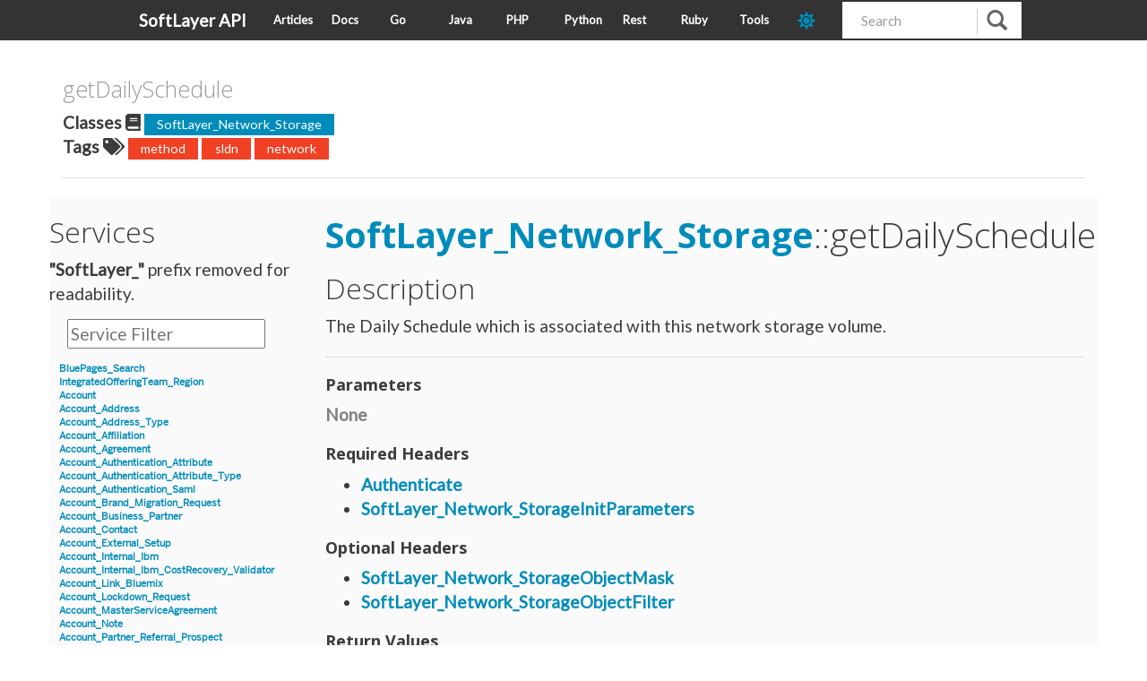

--- FILE ---
content_type: text/html; charset=utf-8
request_url: https://sldn.softlayer.com/reference/services/SoftLayer_Network_Storage/getDailySchedule/
body_size: 2888
content:





<!doctype html>
<html lang="en">
<head>
    
    <meta charset="utf-8">
    <meta http-equiv="X-UA-Compatible" content="IE=edge,chrome=1">
    <meta name="viewport" content="width=device-width, initial-scale=1.0">
    <meta name="description" content="SoftLayer API Examples, implementations, and release notes.">
    <meta name="author" content="SoftLayer">

    <title>getDailySchedule - https://sldn.softlayer.com/</title>
    <link rel="canonical" href="https://sldn.softlayer.com/reference/services/SoftLayer_Network_Storage/getDailySchedule/">
        <link href="https://sldn.softlayer.com/css/main.css" rel="stylesheet">
    <link href="https://sldn.softlayer.com/css/bootstrap.css" rel="stylesheet">
    <link href="https://sldn.softlayer.com/css/custom.css" rel="stylesheet">
    <link href="https://sldn.softlayer.com/css/monokai.css" rel="stylesheet">
    <link href="https://sldn.softlayer.com/css/highlight/solarized_dark.css" rel="stylesheet">
    

    <script src="https://sldn.softlayer.com/js/highlight.pack.js"></script>

    <script>hljs.initHighlightingOnLoad();</script>
    <link rel="shortcut icon" href="https://sldn.softlayer.com/img/favicon.ico" type="image/x-icon" />
	<link rel="stylesheet" type="text/css" href="https://fonts.googleapis.com/css?family=Lato" />
            

    <script src="https://sldn.softlayer.com/js/jquery-3.3.1.min.js"></script> 
    <script src="https://sldn.softlayer.com/js/sldn.js"></script>


    <link href="https://sldn.softlayer.com/fontawesome/css/fontawesome.min.css" rel="stylesheet" type="text/css">
    <link href="https://sldn.softlayer.com/fontawesome/css/brands.min.css" rel="stylesheet" type="text/css">
    <link href="https://sldn.softlayer.com/fontawesome/css/solid.min.css" rel="stylesheet" type="text/css">
    
    <script defer src="https://sldn.softlayer.com/fontawesome/js/solid.min.js"></script>
    <script defer src="https://sldn.softlayer.com/fontawesome/js/brands.min.js"></script>
    <script defer src="https://sldn.softlayer.com/fontawesome/js/fontawesome.min.js"></script>

    <script>
        var head = document.getElementsByTagName('head')[0]
        var style = document.createElement('link')
        style.type = 'text/css'
        style.rel = 'stylesheet'
        style.id = "dark-theme"
        if (localStorage.getItem("dark-mode-theme") == "dark") {
            style.href = '/css/dark.css'
        } else {
            style.href = '/css/light.css'
        }
        head.append(style)
    </script>

    <script>
		$(document).ready(function() {
			$('table').addClass("table table-hover table-striped")
            setThemeMode(localStorage.getItem("dark-mode-theme") || "dark");
		})
	</script>
    
      <script async src="https://www.googletagmanager.com/gtag/js?id=G-9XPZ9ZBSJE"></script>
      <script>
        var doNotTrack = false;
        if ( false ) {
          var dnt = (navigator.doNotTrack || window.doNotTrack || navigator.msDoNotTrack);
          var doNotTrack = (dnt == "1" || dnt == "yes");
        }
        if (!doNotTrack) {
          window.dataLayer = window.dataLayer || [];
          function gtag(){dataLayer.push(arguments);}
          gtag('js', new Date());
          gtag('config', 'G-9XPZ9ZBSJE');
        }
      </script>
</head>

<body>
    <nav class="navbar navbar-default navbar-fixed-top" role="navigation">
        <div class="nav-container">
            <div class="navbar-header" style="width: 150px">
                <button type="button" class="navbar-toggle" data-toggle="collapse" data-target=".navbar-ex1-collapse">
                    <span class="sr-only">Toggle Navigation</span>
                    <span class="icon-bar"></span>
                    <span class="icon-bar"></span>
                    <span class="icon-bar"></span>
                </button>
                <a class="navbar-brand" href="https://sldn.softlayer.com/">SoftLayer API</a>
            </div>

            <div class="navbar-header" style="width: calc(100% - 350px)">
                <ul class="nav navbar-nav" style="width: 100%">
                    
                        <li><a href="https://sldn.softlayer.com/article/">Articles</a></li>
                    
                        <li><a href="https://sldn.softlayer.com/reference/softlayerapi">Docs</a></li>
                    
                        <li><a href="https://sldn.softlayer.com/go/">Go</a></li>
                    
                        <li><a href="https://sldn.softlayer.com/java/">Java</a></li>
                    
                        <li><a href="https://sldn.softlayer.com/php/">PHP</a></li>
                    
                        <li><a href="https://sldn.softlayer.com/python/">Python</a></li>
                    
                        <li><a href="https://sldn.softlayer.com/rest/">Rest</a></li>
                    
                        <li><a href="https://sldn.softlayer.com/ruby/">Ruby</a></li>
                    
                        <li><a href="https://sldn.softlayer.com/tools/">Tools</a></li>
                    
                    <li class="nav-item">
                        <a id="dark-toggle" class="dark-mode-toggle" aria-label="dark-mode-toggle" style="color: var(--Red); font-size: 20px">
                            <i class="fas fa-sun"></i>
                        </a>
                    </li>
                </ul>
            </div>

            <div id="custom-search-input" class="pull-right" style="width: 200px">
              <form class="navbar-form" role="search" method="get" action="https://www.bing.com/search">
                <div class="input-group col-md-12">
                  <input type="text" class="form-control input-md" placeholder="Search" name="q" id="srch-term">
                  <input type="hidden" name="q1" value="site:sldn.softlayer.com" />
                  <div class="input-group-btn">
                    <button class="btn btn-info" type="submit">
                      <i class="glyphicon glyphicon-search"></i>
                    </button>
                  </div>
                </div>
              </form>
            </div>

        </div>
    </nav>

<script type="text/javascript">
const darkIconClass = 'fas fa-moon'
const lightIconClass = 'fas fa-sun'
var darkCSS = $("#dark-theme");
var darkToggleIcon = $("#dark-toggle i");




function setThemeMode(mode) {
    localStorage.setItem("dark-mode-theme", mode);
    if (mode === "dark") {
        darkToggleIcon.attr('class', darkIconClass)
    } else  {
        darkToggleIcon.attr('class', lightIconClass)
    }
}


$("#dark-toggle").click(function () {
  if (darkToggleIcon.attr("class") == lightIconClass) {
    setThemeMode("dark")
  } else if (darkToggleIcon.attr("class") == darkIconClass) {
    setThemeMode("light")
  }
  location.reload();
});
</script>
<div class="container">
        <div class="row reference-title">

        <div class="col-md-12">
            <div style="word-wrap: break-word;"> 
                <h4>getDailySchedule <br></h4>
            </div>
        </div>
    </div>
    <div class="row">
        <div class="col-md-12">
                <strong>Classes <span class="fa fa-book"/></strong>
                
                    <a class="label label-primary" href="https://sldn.softlayer.com/classes/SoftLayer_Network_Storage">SoftLayer_Network_Storage</a>
                
                <br>
                <strong>Tags <span class="fa fa-tags"/></strong>
                
                    <a class="label label-danger" href="https://sldn.softlayer.com/tags/method">method</a>
                
                    <a class="label label-danger" href="https://sldn.softlayer.com/tags/sldn">sldn</a>
                
                    <a class="label label-danger" href="https://sldn.softlayer.com/tags/network">network</a>
                          
        </div>
    </div>
    <hr>

    <div class="row">
        <div class="col-md-3 zeroPad">
                <div id="leftsidebar">

        <div id="block-views-data_types_list-block">
            <h2>Services</h2>
            <div class="content">
                <div class="view view-data-types-list">
                    <div class="view-header">
                        <strong>"SoftLayer_"</strong> prefix removed for readability.    
                    </div>
                </div>


                        <div class="view-filters">

                                <div class="clearfix">
                                    <div class="search-input-box">
                                        <input placeholder="Service Filter" onkeyup="titleSearch(inputId='list-input', divId='sidebar-list', elementClass='list-row')" 
                                            type="text" id="list-input" value="" size="20" maxlength="128" class="form-text">
                                    </div>
                                </div>

                        </div>


                <div id="sidebar-list" >
                    <div class="list-row">
                        Services or Datatypes go here
                    </div>
                </div>
            </div>
        </div>

</div>
<script> 
    $(function(){
        $("#sidebar-list").load("/reference/services/list.html"); 
    });
</script> 

        </div>
        <div class="col-md-9 reference-main">

            <h1 id="getDailySchedule"> 
                <a href="https://sldn.softlayer.com/reference/services/SoftLayer_Network_Storage">SoftLayer_Network_Storage</a>::getDailySchedule 
            </h1>

            
            <p>
                
            </p>
            <h2>Description</h2>

                The Daily Schedule which is associated with this network storage volume.

            <hr>

            <h3> Parameters </h3>

            
            
                <p><font style="font-weight: bold; color: grey">None</font></p>
            
                









            <h3> Required Headers </h3>
            <ul>
                
                    <li><a href="https://sldn.softlayer.com/article/authenticating-softlayer-api/">Authenticate</a></li>
                
                
                    <li><a href="https://sldn.softlayer.com/article/using-initialization-parameters-softlayer-api/">SoftLayer_Network_StorageInitParameters</a></li>
                
            </ul>

            <h3>Optional Headers</h3>
            <ul>
                
                    <li><a href="https://sldn.softlayer.com/article/object-masks/">SoftLayer_Network_StorageObjectMask</a></li>
                
                
                    <li><a href="https://sldn.softlayer.com/article/object-filters/">SoftLayer_Network_StorageObjectFilter</a></li>
                
                
                
            </ul>

            <h3>Return Values</h3>
                <ul><li>
                    
                    
                    
                        <a href="https://sldn.softlayer.com/reference/datatypes/SoftLayer_Network_Storage_Schedule">SoftLayer_Network_Storage_Schedule</a>
                    
                </li></ul>
            

            
<h3 id="getDailySchedule-example" class="anchor-link"><a href="#getDailySchedule-example">REST Example</a> <a href="https://sldn.softlayer.com/article/rest/"><i class="fas fa-question"></i></a></h3>
<div class="highlight"><pre tabindex="0" class="chroma"><code class="language-bash" data-lang="bash"><span class="line"><span class="cl">curl -g -u <span class="nv">$SL_USER</span>:<span class="nv">$SL_APIKEY</span> -X GET <span class="se">\
</span></span></span><span class="line"><span class="cl"><span class="se"></span><span class="s1">&#39;https://api.softlayer.com/rest/v3.1/SoftLayer_Network_Storage/{SoftLayer_Network_StorageID}/getDailySchedule&#39;</span>
</span></span></code></pre></div>
        </div>

    </div>
    <hr>

<footer>
    <div class="row">
        <div class="col-sm-12 footer">
            <p>&copy; SoftLayer 2026<br>
            Built with <a href="https://github.com/spf13/hugo">Hugo</a></p>
        </div>
    </div>
</footer>
</div>

    <script src="https://sldn.softlayer.com/js/jquery.js"></script>
    <script src="https://sldn.softlayer.com/js/bootstrap.js"></script>
</body>
</html>

